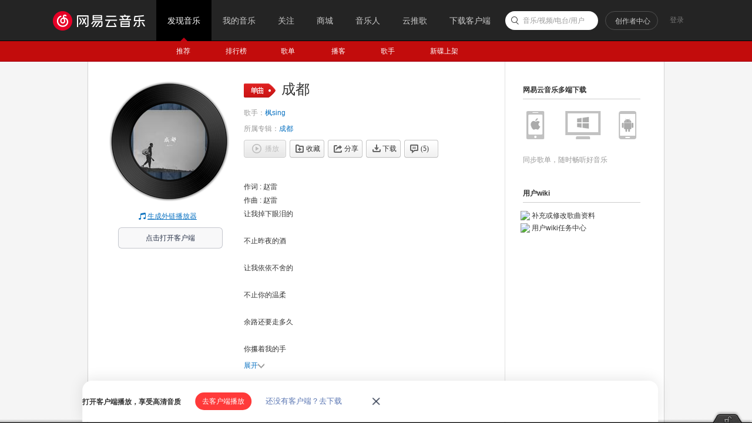

--- FILE ---
content_type: application/javascript
request_url: https://fp-upload.dun.163.com/v2/js/d
body_size: 186
content:
{"code":200,"data":{"dt":"ExW5tK5CNNpFVhFEAReGm+aOwaCsgbR+","st":1768915003593,"tid":"Fy7cPjj6cUZBQgUQRUKWm/aa0bStgfFv"},"msg":"ok"}

--- FILE ---
content_type: application/javascript
request_url: https://fp-upload.dun.163.com/v2/js/d
body_size: 187
content:
{"code":200,"data":{"dt":"3plqueAtjIhFUgEQFULT3uKaxbT51acY","st":1768915003604,"tid":"gKZWZsQG5PVBQ0BAFBfHy+OLxPCokLJd"},"msg":"ok"}

--- FILE ---
content_type: text/plain;charset=UTF-8
request_url: https://music.163.com/weapi/song/lyric?csrf_token=
body_size: 936
content:
{"sgc":false,"sfy":false,"qfy":false,"lrc":{"version":3,"lyric":"[00:00.000] 作词 : 赵雷\n[00:01.000] 作曲 : 赵雷\n[00:17.169]让我掉下眼泪的\n[00:17.415]\n[00:21.175]不止昨夜的酒\n[00:21.420]\n[00:24.914]让我依依不舍的\n[00:25.168]\n[00:28.920]不止你的温柔\n[00:29.174]\n[00:33.167]余路还要走多久\n[00:33.425]\n[00:37.173]你攥着我的手\n[00:38.171]\n[00:40.924]让我感到为难的\n[00:41.166]\n[00:44.919]是挣扎的自由\n[00:45.172]\n[00:50.922]分别总是在九月\n[00:51.174]\n[00:54.669]回忆是思念的愁\n[00:54.914]\n[00:58.921]深秋嫩绿的垂柳\n[00:59.175]\n[01:02.668]亲吻着我额头\n[01:02.914]\n[01:06.674]在那座阴雨的小城里\n[01:06.920]\n[01:10.668]我从未忘记你\n[01:11.167]\n[01:14.173]成都 带不走的 只有你\n[01:14.672]\n[01:22.418]和我在成都的街头走一走\n[01:23.171]\n[01:29.918]直到所有的灯都熄灭了也不停留\n[01:30.671]\n[01:38.418]你会挽着我的衣袖\n[01:38.917]\n[01:42.423]我会把手揣进裤兜\n[01:42.665]\n[01:46.171]走到玉林路的尽头\n[01:46.417]\n[01:50.165]坐在小酒馆的门口\n[01:50.421]\n[02:28.490]分别总是在九月\n[02:29.745]\n[02:33.240]回忆是思念的愁\n[02:33.993]\n[02:37.488]深秋嫩绿的垂柳\n[02:37.987]\n[02:41.239]亲吻着我额头\n[02:41.992]\n[02:45.486]在那座阴雨的小城里\n[02:45.990]\n[02:49.493]我从未忘记你\n[02:49.991]\n[02:53.243]成都 带不走的 只有你\n[02:55.240]\n[03:01.195]和我在成都的街头走一走\n[03:02.193]\n[03:09.195]直到所有的灯都熄灭了也不停留\n[03:09.694]\n[03:17.193]你会挽着我的衣袖\n[03:17.693]\n[03:20.946]我会把手揣进裤兜\n[03:22.443]\n[03:25.193]走到玉林路的尽头\n[03:25.937]\n[03:28.945]坐在小酒馆的门口\n[03:30.942]\n[03:36.444]和我在成都的街头走一走\n[03:38.195]\n[03:44.443]直到所有的灯都熄灭了也不停留\n[03:45.185]\n[03:52.790]和我在成都的街头走一走\n[03:56.042]\n[04:00.293]直到所有的灯都熄灭了也不停留\n[04:02.046]\n[04:08.293]你会挽着我的衣袖\n[04:09.291]\n[04:12.298]我会把手揣进裤兜\n[04:13.293]\n[04:16.288]走到玉林路的尽头\n[04:17.790]\n[04:20.539]走过小酒馆的门口\n[04:23.792]\n[04:28.792]和我在成都的街头走一走\n[04:29.735]\n[04:42.240]直到所有的灯都熄灭了也不停留\n"},"tlyric":{"version":0,"lyric":""},"code":200}